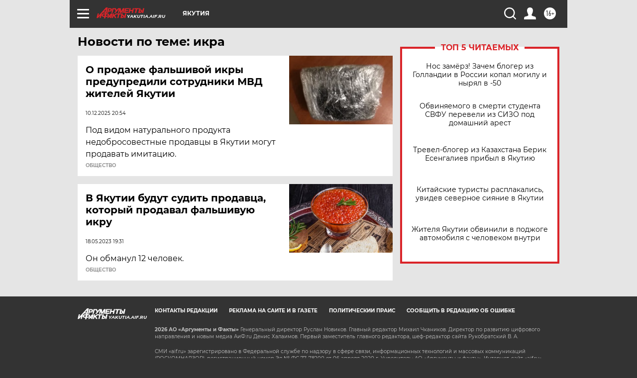

--- FILE ---
content_type: text/html
request_url: https://tns-counter.ru/nc01a**R%3Eundefined*aif_ru/ru/UTF-8/tmsec=aif_ru/532384434***
body_size: -73
content:
AD9B790069758CA9X1769311401:AD9B790069758CA9X1769311401